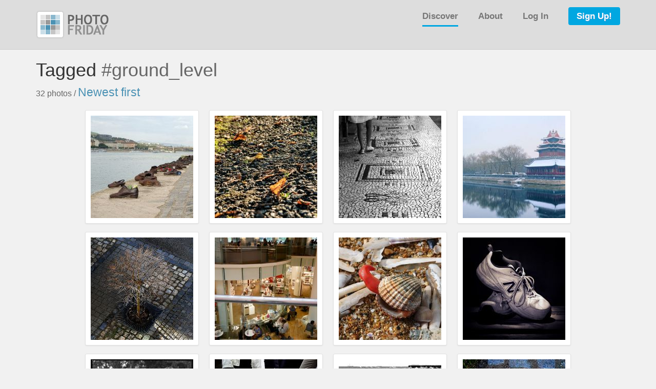

--- FILE ---
content_type: text/html
request_url: https://www.photofriday.com/tagged/ground_level
body_size: 3601
content:

<!DOCTYPE html>
<html lang="en">
<head>
<meta charset="utf-8">
<meta http-equiv="X-UA-Compatible" content="IE=edge">
<meta name="viewport" content="width=device-width, initial-scale=1">
<!-- The above 3 meta tags *must* come first in the head; any other head content must come *after* these tags -->
<meta name="description" content="">
<meta name="author" content="">
<link rel="icon" href="/favicon.ico">

<title>Photo Friday - Tagged &lsquo;#ground_level&rsquo;</title>


<link href="https://s3.amazonaws.com/s3-site.photofriday.com/css/bootstrap.min.css" rel="stylesheet">
<link href="https://s3.amazonaws.com/s3-site.photofriday.com/css/core.css" rel="stylesheet">

<link href="https://s3.amazonaws.com/s3-site.photofriday.com/css/glyphicons.css" rel="stylesheet">

<script src="https://ajax.googleapis.com/ajax/libs/jquery/1.11.2/jquery.min.js"></script>
<script src="https://s3.amazonaws.com/s3-site.photofriday.com/js/bootstrap.min.js"></script>

<!-- IE10 viewport hack for Surface/desktop Windows 8 bug -->
<script src="https://s3.amazonaws.com/s3-site.photofriday.com/js/ie10-viewport-bug-workaround.js"></script>



<script type="text/javascript">
$(document).ready(function () {
	$('[data-toggle="offcanvas"]').click(function () {
		$('.row-offcanvas').toggleClass('active');
		$('#slide-menu').toggleClass('glyphicon-menu-hamburger');
		$('#slide-menu').toggleClass('glyphicon-remove');
	});

	$('.oc-item').click(function() {
		$('.row-offcanvas').toggleClass('active');
		$('#slide-menu').toggleClass('glyphicon-menu-hamburger');
		$('#slide-menu').toggleClass('glyphicon-remove');
	});
});
</script>



<script type="text/javascript">
$(document).ready(function() {

	$(".thumb").css("opacity", "0").not(function() {
		return this.complete && $(this).css("opacity", "1");
	}).on("load", function () { $(this).css("opacity", "1"); });


	$(".thumb").error(function(){
		$(this).attr('src', '/img/photo_not_available.png');
	});

});
</script>



<!-- HTML5 shim and Respond.js for IE8 support of HTML5 elements and media queries -->
<!--[if lt IE 9]>
	<script src="https://oss.maxcdn.com/html5shiv/3.7.2/html5shiv.min.js"></script>
	<script src="https://oss.maxcdn.com/respond/1.4.2/respond.min.js"></script>
<![endif]-->

</head>

<body>


<div class="head_space">
	<div class="container">
		<div class="row row-offcanvas row-offcanvas-right">

			<div class="col-xs-12">
				<p class="pull-right visible-xs"><button type="button" class="btn btn-primary btn-hamburger" data-toggle="offcanvas"><span id="slide-menu" class="glyphicon glyphicon-menu-hamburger"></span></button></p>
				<a href="/"><img alt="Photo Friday" src="/img/pf_logo.png" width="142" height="56"></a>
				<div class="head_nav hidden-xs">
					<a class="active" href="/discover/all_challenges">Discover</a>
					<a href="/info/about">About</a>
					<a href="/account/login">Log In</a>
					<a href="/account/register" class="special">Sign Up!</a>
				</div>
			</div>

			<div class="col-xs-6 col-sm-3 sidebar-offcanvas hidden-sm hidden-md hidden-lg off-canvas-menu" id="sidebar">
				<div class="list-group">
					<a href="/" class="oc-item list-group-item">Home</a>
					<a href="/discover/all_challenges" class="oc-item list-group-item active">Discover</a>
					<a href="/info/about" class="oc-item list-group-item">About</a>
					<a href="/account/login" class="oc-item list-group-item">Log In</a>
					<a href="/account/register" class="oc-item list-group-item special">Sign Up!</a>
				</div>
			</div><!--/.sidebar-offcanvas-->

		</div><!-- /.row -->
	</div><!-- /.container -->
</div> <!-- /.head_space -->



<div class="body_space">
	<div class="container">

		<div class="row">
			<div class="col-xs-12">

				<h1>Tagged <span style="font-weight: normal; color: #666;">#ground_level<br />
					<span style="font-size: 16px;">32 photos / </span><small><a href="/tagged/ground_level/oldest_first">Newest first</a></small></span></h1>


			</div><!-- /.col -->
		</div><!-- /.row -->



		<div class="row">
			<div class="col-xs-12 img-thumbs">


<nav class="visible-xs-inline visible-sm-inline">
	<ul class="pager">
		<li class="previous disabled"><a title="You are at the first photo"><span class="glyphicon glyphicon-step-backward"></span></a></li>
		<li class="previous disabled"><a>&#10096; Previous</a></li>
		<li class="next"><a href="/tagged/ground_level/newest_first/14811" title="Go to last photo"><span class="glyphicon glyphicon-step-forward"></span></a></li>
		<li class="next"><a href="/tagged/ground_level/newest_first/15150">Next &#10097;</a></li>
	</ul>
</nav>


				<div class="img_space">
					<div class="img_thumb">
						<img class="thumb" src="https://s3.amazonaws.com/s3-photos.photofriday.com/27/89/e3/54X_3Wz_2789e371fda4016285b82129ea18087b_thumb.jpg" width="200" height="200" />
						<a href="/pat0524/15163/tagged/ground_level/newest_first" class="mask square">
							<div class="img_info">
								<div class="title">Shoes on the Danube Bank</div>
								<div class="desc">Shoes on the Danube Bank was created to honor the Jews who were massacred by fascist Hungarian militia in Budapest, Hungary during the ...</div>
							</div>
							<div class="who">PaulieT</div>
						</a><div class="below_who">PaulieT</div>
					</div>
				</div>

				<div class="img_space">
					<div class="img_thumb">
						<img class="thumb" src="https://s3.amazonaws.com/s3-photos.photofriday.com/fd/dc/65/H_3Wy_fddc654a3608b671312139f542248d4c_thumb.jpg" width="200" height="200" />
						<a href="/aingura/15162/tagged/ground_level/newest_first" class="mask square">
							<div class="img_info">
								<div class="title">Yellow light of the sun</div>
								<div class="desc">The #ground_level hides small secrets that are worth a moment of attention.</div>
							</div>
							<div class="who">aingura</div>
						</a><div class="below_who">aingura</div>
					</div>
				</div>

				<div class="img_space">
					<div class="img_thumb">
						<img class="thumb" src="https://s3.amazonaws.com/s3-photos.photofriday.com/cc/2e/0c/2gy_3Wv_cc2e0c17be8718077c1b5d61b88ca6be_thumb.jpg" width="200" height="200" />
						<a href="/caramel/15159/tagged/ground_level/newest_first" class="mask square">
							<div class="img_info">
								<div class="title">Pavement</div>
								<div class="desc">Porto - Mercredi 19 juillet 2023
#ground_level #Porto #Portugal
</div>
							</div>
							<div class="who">Narcisse</div>
						</a><div class="below_who">Narcisse</div>
					</div>
				</div>

				<div class="img_space">
					<div class="img_thumb">
						<img class="thumb" src="https://s3.amazonaws.com/s3-photos.photofriday.com/64/fd/a7/3Zw_3Wu_64fda713b9e3b294aed364260baa38de_thumb.jpg" width="200" height="200" />
						<a href="/hawkzhang/15158/tagged/ground_level/newest_first" class="mask square">
							<div class="img_info">
								<div class="title">The Corner Tower of Forbidden City</div>
								<div class="desc"> #ground_level</div>
							</div>
							<div class="who">Hawk Zhang</div>
						</a><div class="below_who">Hawk Zhang</div>
					</div>
				</div>

				<div class="img_space">
					<div class="img_thumb">
						<img class="thumb" src="https://s3.amazonaws.com/s3-photos.photofriday.com/59/68/4f/h8_3Wt_59684f7a744a7b72619d73e651950f72_thumb.jpg" width="200" height="200" />
						<a href="/titus/15157/tagged/ground_level/newest_first" class="mask square">
							<div class="img_info">
								<div class="title">Something is still growing between the ...</div>
								<div class="desc">
 #ground_level #stone #tree </div>
							</div>
							<div class="who">Peter Binder</div>
						</a><div class="below_who">Peter Binder</div>
					</div>
				</div>

				<div class="img_space">
					<div class="img_thumb">
						<img class="thumb" src="https://s3.amazonaws.com/s3-photos.photofriday.com/b9/b1/16/hF_3Ws_b9b116a8c2427c5a8eed99595028a922_thumb.jpg" width="200" height="200" />
						<a href="/les_online/15156/tagged/ground_level/newest_first" class="mask square">
							<div class="img_info">
								<div class="title">Ground level at the MFA in Boston</div>
								<div class="desc"> #ground_level</div>
							</div>
							<div class="who">les_online</div>
						</a><div class="below_who">les_online</div>
					</div>
				</div>

				<div class="img_space">
					<div class="img_thumb">
						<img class="thumb" src="https://s3.amazonaws.com/s3-photos.photofriday.com/43/75/7c/2gy_3Wr_43757ca8eebe8dd1c49c485110e8c059_thumb.jpg" width="200" height="200" />
						<a href="/caramel/15155/tagged/ground_level/newest_first" class="mask square">
							<div class="img_info">
								<div class="title">Venus verrucosa</div>
								<div class="desc">Sur la Plage de Plouharnel
Mardi 27 février 2024
#ground_level #shells #beach
</div>
							</div>
							<div class="who">Narcisse</div>
						</a><div class="below_who">Narcisse</div>
					</div>
				</div>

				<div class="img_space">
					<div class="img_thumb">
						<img class="thumb" src="https://s3.amazonaws.com/s3-photos.photofriday.com/3a/8d/82/k_3Wq_3a8d82bc5f77f2627cbea2c4f28d5161_thumb.jpg" width="200" height="200" />
						<a href="/kenwhite/15154/tagged/ground_level/newest_first" class="mask square">
							<div class="img_info">
								<div class="title">Service</div>
								<div class="desc">#Common #unnoticed #supportive and always #faithful. Not stylish.
 #ground_level</div>
							</div>
							<div class="who">Ken White</div>
						</a><div class="below_who">Ken White</div>
					</div>
				</div>

				<div class="img_space">
					<div class="img_thumb">
						<img class="thumb" src="https://s3.amazonaws.com/s3-photos.photofriday.com/7b/19/a2/1z_3Wp_7b19a2bcbc7891cbf561debf74910cdd_thumb.jpg" width="200" height="200" />
						<a href="/inmyviewfinder/15153/tagged/ground_level/newest_first" class="mask square">
							<div class="img_info">
								<div class="title">Through the graves the wind is blowing</div>
								<div class="desc"> #ground_level</div>
							</div>
							<div class="who">Max S. Volonte'</div>
						</a><div class="below_who">Max S. Volonte'</div>
					</div>
				</div>

				<div class="img_space">
					<div class="img_thumb">
						<img class="thumb" src="https://s3.amazonaws.com/s3-photos.photofriday.com/71/c9/4d/h8_3Wo_71c94d8ac4ff2be1cb085096d46f9a67_thumb.jpg" width="200" height="200" />
						<a href="/titus/15152/tagged/ground_level/newest_first" class="mask square">
							<div class="img_info">
								<div class="title">The man from the underground....</div>
								<div class="desc">...seen in the city center in Bratislava/Slovakia

 #ground_level #art #sculpture #bratislava</div>
							</div>
							<div class="who">Peter Binder</div>
						</a><div class="below_who">Peter Binder</div>
					</div>
				</div>

				<div class="img_space">
					<div class="img_thumb">
						<img class="thumb" src="https://s3.amazonaws.com/s3-photos.photofriday.com/26/65/9a/2gy_3Wn_26659a769690a06f8f9ef1c5db395516_thumb.jpg" width="200" height="200" />
						<a href="/caramel/15151/tagged/ground_level/newest_first" class="mask square">
							<div class="img_info">
								<div class="title">Sand castle</div>
								<div class="desc">Sur la Plage de l'Anse du Stole
Samedi 16 aout 2014
#ground_level #black_and_white #summer #beach #sea #afternoon #coast  #shoreline</div>
							</div>
							<div class="who">Narcisse</div>
						</a><div class="below_who">Narcisse</div>
					</div>
				</div>

				<div class="img_space">
					<div class="img_thumb">
						<img class="thumb" src="https://s3.amazonaws.com/s3-photos.photofriday.com/75/ce/d3/h8_3Wm_75ced3f99d526f222697eab4f3e5dbc1_thumb.jpg" width="200" height="200" />
						<a href="/titus/15150/tagged/ground_level/newest_first" class="mask square">
							<div class="img_info">
								<div class="title">Stumbling blocks</div>
								<div class="desc">In some cities in Germany, metal cubes can be found on the pavements outside front doors. They are engraved with the names of Jewish ...</div>
							</div>
							<div class="who">Peter Binder</div>
						</a><div class="below_who">Peter Binder</div>
					</div>
				</div>
<nav>
	<ul class="pager">
		<li class="previous disabled"><a title="You are at the first photo"><span class="glyphicon glyphicon-step-backward"></span></a></li>
		<li class="previous disabled"><a>&#10096; Previous</a></li>
		<li class="next"><a href="/tagged/ground_level/newest_first/14811" title="Go to last photo"><span class="glyphicon glyphicon-step-forward"></span></a></li>
		<li class="next"><a href="/tagged/ground_level/newest_first/15150">Next &#10097;</a></li>
	</ul>
</nav>


			</div><!-- /.img-thumbs -->
		</div><!-- /.row -->

	</div> <!-- /container -->
</div> <!-- /.body_space -->



<div class="foot_space">
	<div class="container">

		<div class="row">
			<div class="col-xs-12 col-md-8 col-md-offset-2">

				<div class="row foot_menu_row text-center">
					<div class="col-xs-12 col-sm-4 col-sm-offset-2">
						<div class="foot_menu"><a href="/info/about">ABOUT</a></div>
						<div class="foot_menu"><a href="/help/list_all_topics">HELP</a></div>
						<div class="foot_menu"><a href="/info/terms">TERMS OF SERVICE</a></div>
						<div class="foot_menu"><a href="/info/privacy">PRIVACY POLICY</a></div>
						<div class="foot_menu"><a target="_blank" href="https://groups.google.com/forum/#!forum/photo-friday-announcements/join">WEEKLY NEWSLETTER</a></div>
					</div>
					<div class="col-xs-12 col-sm-4">
						<div class="foot_menu"><a href="/contact/us">CONTACT US</a></div>
						<div class="foot_menu"><a href="/info/blog">ANNOUNCEMENTS</a></div>
						<div class="foot_menu"><a href="/info/calibrate">MONITOR CALIBRATION</a></div>
						<div class="foot_menu"><a href="/help/copyright">COPYRIGHT VIOLATION</a></div>
					</div>
				</div>

				<div class="row">
					<div class="col-xs-12 text-center">
						&copy; 2002-2026 Photo Friday.  All Rights Reserved.<br />
Member-contributed content copyright its creator.

					</div>
				</div>

			</div>
		</div>

	</div>
</div> <!-- /.foot_space -->


</body>
</html>

--- FILE ---
content_type: text/css
request_url: https://s3.amazonaws.com/s3-site.photofriday.com/css/core.css
body_size: 27608
content:
/*
Old: #55ACEE
All replaced with: #00A7E1
*/

html,
body { /* off-canvas */
  overflow-x: hidden;
}
body {
	background: #F1F1F1;
}
a {
	color: #4B92B4;
	-webkit-transition: all 0.2s ease-in-out;
	   -moz-transition: all 0.2s ease-in-out;
	     -o-transition: all 0.2s ease-in-out;
	        transition: all 0.2s ease-in-out;
}
.b {
	font-weight: bold;
}
.b-500 {
	font-weight: 500;
}
.em {
	font-style: italic;
}
.blue_badge {
	background: #00A7E1;
}
.blue_glyph {
	color: #00A7E1;
}
.grey {
	color: #888;
}
.light_grey {
	color: #AAA;
}
h1.m-b-z {
	margin-bottom: 0;
}

p.lead {
	margin-bottom: 1em;
}
p.lead.about_uploads {
	margin-bottom: 0;
}
.ok_close {
	color: #5CB85C;
}
.ok_close_dark {
	color: #333;
}
.credit_header_row {
	line-height: 2em;
	font-size: 14px;
	font-weight: bold;
	margin-top: 0em;
	margin-bottom: 0em;
	padding-top: .25em;
	padding-bottom: .25em;
	border-bottom: 1px solid #CCC;
}
.credit_row {
	cursor: pointer;
	line-height: 2em;
	font-size: 14px;
	margin-top: 0em;
	margin-bottom: 0em;
	padding-top: .25em;
	padding-bottom: .25em;
	border-bottom: 1px solid #CCC;
}
#row_head {
	border-bottom: 2px solid #DDD;
}
a.row_glyph {
	color: #BBB;
}
.credit_row:hover a.row_glyph {
	color: #666;
}
.details {
	display: none;
	line-height: 1.4em;
}
.white_bg {
	background-color: #FFF;
}




.error {
	color: #F2A20F;
	background: #FFF;
	padding: 10px;
	border-radius: 4px;
	margin-top: 20px;
	border: 1px solid #DDD;
}


.pager .disabled > a,
.pager .disabled > a:focus,
.pager .disabled > a:hover,
.pager .disabled > span {
    color: #BBB;
}
.pager.sequential {
	margin: 0;
}


#uploads_info {
	display: none;
}

img.photo_preview {
	height: 200px;
	background: #FFF;
	padding: 10px;
	border: 1px solid #CCC;
}
div.photo_preview_div {
	margin: 0 0 10px 0;
	display: none;
}

@-webkit-keyframes attention {
	 0% { color: #00A7E1; }
	4% { color: #FDB22C; }
	8% { color: #00A7E1; }
	12% { color: #FDB22C; }
	16% { color: #00A7E1; }
	100% { color: #00A7E1; }
}

@-moz-keyframes attention {
	 0% { color: #00A7E1; }
	4% { color: #FDB22C; }
	8% { color: #00A7E1; }
	12% { color: #FDB22C; }
	16% { color: #00A7E1; }
	100% { color: #00A7E1; }
}

@-o-keyframes attention {
	 0% { color: #00A7E1; }
	4% { color: #FDB22C; }
	8% { color: #00A7E1; }
	12% { color: #FDB22C; }
	16% { color: #00A7E1; }
	100% { color: #00A7E1; }
}

@keyframes attention {
	 0% { color: #00A7E1; }
	4% { color: #FDB22C; }
	8% { color: #00A7E1; }
	12% { color: #FDB22C; }
	16% { color: #00A7E1; }
	100% { color: #00A7E1; }
}

.blue_glyph {
	           -webkit-animation-name: attention;
	-webkit-animation-iteration-count: infinite;
	-webkit-animation-timing-function: ease-in;
	       -webkit-animation-duration: 4s;
	
	              -moz-animation-name: attention;
	   -moz-animation-iteration-count: infinite;
	   -moz-animation-timing-function: ease-in;
	          -moz-animation-duration: 4s;

	                -o-animation-name: attention;
	     -o-animation-iteration-count: infinite;
	     -o-animation-timing-function: ease-in;
	            -o-animation-duration: 4s;
	
	                   animation-name: attention;
	        animation-iteration-count: infinite;
	        animation-timing-function: ease-in;
	               animation-duration: 4s;
}

.alert-success.green_border {
	border: 1px solid #5CB85C;
}

.pf-alert {
	font-size: 22px;
	margin-top: 1em;
}
.pf-alert.normal {
	font-weight: 300;
}
.pf-alert.bold {
	font-weight: 500;
}
.pf-alert.m-b {
	margin-bottom: 1em;
}
.red {
	color: #D43F3A;
}

.alert_space {
	background: #FEE;
	color: #333;
	padding: 10px 0;
	border-bottom: 2px dotted #FAA;
	font-size: 14px;
}
.alert_space_icon {
	float: left;
	width: 30px;
	color: #F80F1B;
	font-size: 18px;
}
.alert_space_text {
	float: left;
	width: 80%;
}




.head_space {
	background: #DDD;
	padding: 20px 0;
	border-bottom: 1px solid #CCC;
}
.btn-hamburger {
	background-color: #4791CA;
	background-color: #00A7E1;

	border: 0;
	color: #FFF;
}
.btn-hamburger:hover {
	background-color: #4791CA;
	background-color: #00A7E1;
}
.off-canvas-menu {
	z-index: 9999;
}



.head_nav {
	float: right;
	font-weight: bold;
	font-size: 17px;
}
.head_nav a {
	text-decoration: none;
	margin-left: 2em;
	padding: 8px 0px;
	color: #777;
	border-bottom: 3px solid #DDD;

	-webkit-transition: all 0.2s ease-in-out;
	   -moz-transition: all 0.2s ease-in-out;
	     -o-transition: all 0.2s ease-in-out;
	        transition: all 0.2s ease-in-out;
}
.head_nav a.active {
	border-bottom: 3px solid #00A7E1;
}
.head_nav a.active:hover {
	border-bottom: 3px solid #00A7E1;
}
.head_nav a:hover {
	text-decoration: none;
	border-bottom: 3px solid #99C4E6;
}
.head_nav a.special {
	border: none;
	-webkit-border-radius: 4px;
	   -moz-border-radius: 4px;
	        border-radius: 4px;
	padding: 8px 16px;
	color: #FFF;
	background: #00A7E1;
	text-shadow: 1px 1px 0px #4791CA;
}
.head_nav a.special:hover {
	background-color: #4791CA;
	text-shadow: 1px 1px 0px #3974A2;
}
.head_nav .badge {
	text-shadow: none;
}
.head_nav .logout {
	font-weight: normal;
}


.nav_greeting {
	text-align: right;
	font-size: 12px;
	font-weight: normal;
	color: #777;
	margin-bottom: 10px;
}
.nav_greeting a {
	padding-bottom: 4px;
	margin-left: 0;
	color: #00A7E1;
}
.greet {
	position: relative;
}
.greet_alert {
	font-family: Arial;
	position: absolute;
	right: -1.25em;
	top: -1.5em;
	background: #4B92B4;
	color: #FFF;

	border-radius: 16px;
	height: 16px;
	min-width: 16px;
	line-height: 16px;
	font-size: 10px;
	text-align: center;
	display: inline-block;
	padding: 0 6px;
}
.greet_comment {
	position: absolute;
	right: -0.75em;
	top: -0.75em;
	color: #F2A20F;
}
.dot {
	margin-left: 10px;
	margin-right: 10px;
}
.ident {
	margin-bottom: 1em;
}
.bio {
	font-size: 15px;
	font-weight: 300;
	border-top: 1px solid #DDD;
	border-bottom: 1px solid #CCC;
	padding: 1em;
	line-height: 1.4em;
}
.stat {
	margin-right: 10px;
}
.stat:last-of-type {
	margin-right: 0;
}

.stats {
	font-weight: 300;
	color: #666;
	line-height: 1.6em;
	margin-bottom: 0.4em;
}

.stat > .glyphicon,
.stat > .glyphicons {
	margin-right: 0.1em;
}



.challenge_space {
	background: #F1F1F1;
	padding: 20px 0;
}
.challenge_head,
.challenge_tag {
	font-weight: 300;
}
.challenge_text {
	font-size: 18px;
	line-height: 1.6em;
	padding-top: .6em;
	padding-bottom: .6em;
	background-color: #00A7E1;
	-webkit-border-radius: 4px;
	   -moz-border-radius: 4px;
	        border-radius: 4px;
	color: #FFF;
	text-shadow: 1px 1px 0px #4791CA;
	text-align: center;
}
.previous_challenge_text {
	color: #777;
	font-size: 14px;
	padding-top: .6em;
	text-align: center;
}
.challenge_label {
	font-weight: bold;
	font-size: 34px;
	line-height: 1.1em;
}
.challenge_tag {
	font-size: 14px;
}
.challenge_errata {
	line-height: 1em;
	font-size: 14px;
	font-weight: 300;
	margin-bottom: .6em;
}
.challenge_errata a,
.challenge_tag a,
.challenge_head a {
	text-decoration: none;
	color: #FFF;
	padding-bottom: 1px;
	border-bottom: 1px dotted #FFF;
}
.challenge_errata a:hover,
.challenge_tag a:hover,
.challenge_head a:hover {
	border-bottom: 1px solid #FFF;
}


/* Off-Canvas Side Nav */
.list-group {
	font-weight: bold;
	font-size: 18px;
}
a.list-group-item {
/*	color: #888; */
}
a.list-group-item.active {
	background-color: #00A7E1;
	border-color: #00A7E1;
	text-shadow: 1px 1px 0px #4791CA;
}
a.list-group-item.active:hover {
	background-color: #4791CA;
	border-color: #4791CA;
}
a.list-group-item.special {
	color: #FDB22C;
}
a.list-group-item.special:hover {
	color: #EA8625;
}
a.list-group-item .badge {
	text-shadow: none;
}
a.list-group-item-name {
	white-space: nowrap;
	overflow: hidden;
	text-overflow: ellipsis;
}
/* Side Nav */





.body_space {
	background: #F1F1F1;
	padding: 0 0 20px 0;
	min-height: 500px;
}
.img-thumbs {
	background: #F1F1F1;
	padding-top: 10px;
	text-align: center;
}
.img_space {
	display: inline-block;

	-ms-word-break: break-all;
/* 		word-break: break-all; */
 		word-break: break-word;
   -webkit-hyphens: auto;
	  -moz-hyphens: auto;
		   hyphens: auto;
}
.img_thumb {
	padding: 10px;
	background: #FFF;
	margin: 0 8px 16px 8px;
	border: 1px solid #E1E1E1;
	-webkit-border-radius: 3px;
	   -moz-border-radius: 3px;
	        border-radius: 3px;
	box-shadow: 0px 1px 2px #E1E1E1;
	position: relative;
}
.img_thumb img {
	background: #F1F1F1 url([data-uri]) repeat;
}
.img_thumb.my_photos {
	margin: 0;
}
img.thumb {
	opacity: 0;
	-webkit-transition: opacity 0.3s;
	   -moz-transition: opacity 0.3s;
	     -o-transition: opacity 0.3s;
	        transition: opacity 0.3s;
}



.mask {
	position: absolute;
	top: 0;
	left: 0;
	opacity: 0;
	background: #FFF;

	width: 200px;
	height: 150px;

	padding: 10px;

	-webkit-border-radius: 3px;
	   -moz-border-radius: 3px;
	        border-radius: 3px;

	-webkit-transition: all 0.2s ease-in-out;
	   -moz-transition: all 0.2s ease-in-out;
	     -o-transition: all 0.2s ease-in-out;
	        transition: all 0.2s ease-in-out;

	font-size: 13px;
	font-family: Helvetica, Arial, sans-serif;
	line-height: 1.3em;
	color: #000;
	font-weight: normal;
	box-sizing: content-box;
}
.mask:hover {
	opacity: 0.90;
}
a.mask {
	outline: none;
	color: #666;
}
.mask_opacity {
	opacity: 0.90;
}


.img_large_container {
	padding-left: 0;
	padding-right: 0;
	padding-top: 20px;
}
.description_large_container {
	padding-top: 20px;
}
img.large {
	max-width: 100%;
//	max-height: 100%;
	height: auto;
	padding: 10px;
	background: #FFF;
	border: 1px solid #E1E1E1;
	-webkit-border-radius: 3px;
	   -moz-border-radius: 3px;
	        border-radius: 3px;
	box-shadow: 0px 1px 2px #E1E1E1;

	display: block;
	margin-left: auto;
	margin-right: auto;
}
a#follow {
	outline: none;
}
a.heart {
	cursor: pointer;
	outline: none;
	font-size: 28px;
}
a.empty_heart {
	color: #BBB;
}
a.empty_heart:hover {
	color: #BBB;
}
a.full_heart {
	color: #F55;
}
a.full_heart:hover {
	color: #F55;
}
.red_heart {
	color: #F55;
}
a.offsite_link_button,
a.flag,
a.cog,
.seq_nav,
.seq_nav a {
	outline: none;
	font-size: 28px;
	color: #BBB;
}
.seq_nav_sm .seq_nav,
.seq_nav_sm .seq_nav a {
	font-size: 20px;
}
a.offsite_link_button:hover,
.seq_nav a:hover {
	color: #4b92b4;
}
.seq_nav.inactive,
.seq_nav.inactive:hover,
.seq_nav.inactive a,
.seq_nav.inactive a:hover {
	color: #DDD;
}
.wide_hide {
	visibility: hidden;
}
.wide_show {
	display: inherit;
}


a.flag:hover {
	color: #FDB22C;
}
a.flagged {
	color: #FDB22C;
}
a.cog:hover {
	color: #666;
}

#flag_admin_div {
	color: #555;
	padding: 10px;
	margin: 10px 10px 0;
	background: #F6F6F6;
	font-size: 12px;
	line-height: 1.1em;
	border: 1px solid #DDD;
	-webkit-border-radius: 3px;
	   -moz-border-radius: 3px;
	        border-radius: 3px;
}
#flag_comments {
	color: #777;
	padding: 0 10px;
	margin: 5px 10px;
	border-left: 4px solid #DDD;

	-ms-word-break: break-all;
/* 		word-break: break-all; */
 		word-break: break-word;
   -webkit-hyphens: auto;
	  -moz-hyphens: auto;
		   hyphens: auto;
}

#offsite_link_div {
	display: none;
	margin-top: 10px;
	margin-bottom: 10px;
	word-wrap: break-word;
}
.alert-top-margin {
	margin-top: 10px;
}
.alert-top-margin h1 {
	margin-top: 0;
}
.btn.btn-flag {
	white-space: normal;
}
.btn.btn-flag.active,
.btn.btn-flag:active {
	-webkit-box-shadow: none;
	   -moz-box-shadow: none;
	        box-shadow: none;
}

.btn-pf-blue {
	color: #FFF;
	background: #00A7E1;
	border: 0px none;
}

.btn-pf-blue:hover,
.btn-pf-blue:focus,
.btn-pf-blue.focus {
	background: #337AB7;
	color: #FFF;
}


.btn-pf-following,
.btn-pf-following:active,
.btn-pf-following:focus {
	color: #4CAE4C;
	background: none;
	border: 1px solid #4CAE4C;
}
.btn-pf-following:hover {
	background: none;
	color: #449D44;
	border-color: #449D44;
}

.btn-pf-follow,
.btn-pf-follow:active,
.btn-pf-follow:focus {
	color: #888;
	background: none;
	border: 1px solid #888;
}
.btn-pf-follow:hover {
	background: none;
	color: #666;
	border-color: #666;
}

.more_follow {
	margin-top: 0.75em;
}


.glyph-marg-right {
	margin-right: 10px;
}
.photo_row {
	margin-top: 1em;
	padding: 16px 0;
	background: #FFF;
	border-bottom: 1px solid #DDD;
	-webkit-border-radius: 3px;
	   -moz-border-radius: 3px;
	        border-radius: 3px;
}
.private-glyph {
	color: #D9534F;
}
.private {
	background: #D9534F;
	color: #FFF;
	padding: 2px 8px;
	font-weight: normal;
	-webkit-border-radius: 3px;
	   -moz-border-radius: 3px;
	        border-radius: 3px;
}
.private_border {
	border-left: 6px solid #DF726E;
	-webkit-border-radius: 6px;
	   -moz-border-radius: 6px;
	        border-radius: 6px;
}
.public {
	color: #5CB85C;
	font-weight: bold;
}
.reset_image {
	display: none;
}
a.crop,
a.rotate {
	outline: 0;
	-webkit-border-radius: 3px;
	   -moz-border-radius: 3px;
	        border-radius: 3px;
	display: inline-block;
	padding: 6px;
	margin: 0 4px 0 0;
}
a.crop.active,
a.crop.active:hover,
a.rotate.active,
a.rotate.active:hover {
	background: #D8D8D8;
}
a.crop:hover,
a.rotate:hover {
	background: #D8D8D8;
}
.angle90 {
	-webkit-transform: rotate(90deg);
	    -ms-transform: rotate(90deg);
	        transform: rotate(90deg);
}
.angle180 {
	-webkit-transform: rotate(180deg);
	    -ms-transform: rotate(180deg);
	        transform: rotate(180deg);
}
.angle270 {
	-webkit-transform: rotate(270deg);
	    -ms-transform: rotate(270deg);
	        transform: rotate(270deg);
}
.angle0 {
	-webkit-transform: rotate(0deg);
	    -ms-transform: rotate(0deg);
	        transform: rotate(0deg);
}



.square {
	width: 200px;
	height: 200px;

}
.img_info {
	position: absolute;
	top: 0;
	left: 0;
	padding: 15px 15px 0 15px;
}
.title {
	font-weight: bold;
	text-align: left;
	font-size: 15px;
	margin-bottom: .75em;
}
.desc {
	text-align: left;
}
.who {
	position: absolute;
	bottom: 0;
	right: 0;
	padding: 0 15px 15px 0;
	font-weight: bold;
	text-align: right;

	max-width: 200px;
	white-space: nowrap;
	overflow: hidden;
	text-overflow: ellipsis;
}
.below_who {
	margin-top: 10px;
	color: #666;
	font-size: 13px;
	font-weight: bold;
	text-align: right;
	display: none;

	max-width: 200px;
	white-space: nowrap;
	overflow: hidden;
	text-overflow: ellipsis;
}


.photo_status {
	font-weight: bold;
}
.photo_status.pub.active {
	background: #00A7E1;
	color: #FFF;
	-webkit-box-shadow: none;
	   -moz-box-shadow: none;
	        box-shadow: none;
}
.photo_status.priv.active {
	background: #00A7E1;
	color: #FFF;
	-webkit-box-shadow: none;
	   -moz-box-shadow: none;
	        box-shadow: none;
}

.not_visible_container {
	background: #FFF;
	margin-top: 0.5em;
	font-size: 14px;
	color: #888;
	padding: 1em;
	-webkit-border-radius: 3px;
	   -moz-border-radius: 3px;
	        border-radius: 3px;
	border: 1px solid #DDD;
}
.not_visible {
	margin-bottom: 1em;
}
.not_visible_container a,
.not_visible a,
.dash_alert a {
	color: #CC9342;
	text-decoration: underline;
}
.not_visible_container .glyphicon,
.not_visible .glyphicon,
.dash_alert .glyphicon {
	color: #F2A20F;
}
.dash_alert {
	border-left: 6px solid #F2A20F;
}
.urgent_orange {
	color: #F2A20F;
}

#delete_caution {
	font-size: 16px;
	line-height: 24px;
	padding: 0.5em;
	margin: 1em 0 0 0;
	border-top: 1px solid #CCC;
	border-bottom: 1px solid #CCC;
	color: #D9534F;
}
#delete_credit {
	font-size: 16px;
	line-height: 24px;
	padding: 0.5em;
	margin: 0 0 1em 0;
	border-bottom: 1px solid #CCC;
}



.photo_title,
.photo_description,
.perm_photo_title,
.perm_photo_description {
	-ms-word-break: break-all;
/* 		word-break: break-all; */
 		word-break: break-word;
   -webkit-hyphens: auto;
	  -moz-hyphens: auto;
		   hyphens: auto;
}
.screenname {
	font-size: 20px;
	font-weight: 500;
	line-height: 1.1em;
}
.sm_screenname {
	font-size: 15px;
	font-weight: normal;
	color: #999;
}
.screenname > a {
	color: inherit;
	border-bottom: 1px solid #F1F1F1;
}
.screenname > a:hover {
	text-decoration: none;
	border-bottom: 1px solid #00A7E1;
}

.photo_title {
	font-size: 24px;
	font-weight: 400;
	line-height: 1.1em;
	margin: 0 0 .25em;
}
.photo_description {
	line-height: 1.4em;
	font-size: 16px;
	font-weight: 300;
}
.perm_photo_title {
	font-weight: 400;
	line-height: 1.1em;
	font-size: 24px;
}
.perm_photo_title a {
	color: #333;
}
.perm_photo_title a:hover {
	color: #4B92B4;
}
.perm_photo_title .btn-default:hover {
	color: #333;
}

.perm_photo_description {
	padding: 6px 12px 0 0px;
	font-size: 16px;
	font-weight: 300;
}

.comment {
	background: #FFF;
	border-bottom: 1px solid #DDD;
	padding: 0.5em 1em;
	margin-bottom: 0.5em;

	-webkit-border-radius: 3px;
	   -moz-border-radius: 3px;
	        border-radius: 3px;

	-ms-word-break: break-all;
/* 		word-break: break-all; */
 		word-break: break-word;
   -webkit-hyphens: auto;
	  -moz-hyphens: auto;
		   hyphens: auto;
}
.comment_by {
	margin-top: 5px;
	font-size: 12px;
}
.pf_blog_by {
	font-size: 14px;
	margin: 0 0 0.5em;
}

.del_comment {
	cursor: pointer;
}
.owner {
	border-left: 5px solid #00A7E1;
}

.dash_item_container {
	font-size: 18px;
	color: #666;

	background: #FFF;
	border-bottom: 1px solid #DDD;
	padding: 0.5em 1em;
	margin-top: 0.75em;

	-webkit-border-radius: 3px;
	   -moz-border-radius: 3px;
	        border-radius: 3px;

	-ms-word-break: break-all;
/* 		word-break: break-all; */
 		word-break: break-word;
   -webkit-hyphens: auto;
	  -moz-hyphens: auto;
		   hyphens: auto;
}
.dash_explain {
	display: none;
	background: #EEE;
	background: #F5F5F5;
	line-height: 1.1em;
	font-size: 14px;
	padding: 0.5em 1em;
	margin: 0.5em 0 0.5em 0.5em;

	-webkit-border-radius: 3px;
	   -moz-border-radius: 3px;
	        border-radius: 3px;

	border: 1px solid #E1E1E1;

	white-space: normal;
}
.dash_message_excerpt {
	font-size: 14px;
	margin-bottom: 0.3em;
	padding-bottom: 0.3em;
	border-bottom: 1px solid #DDD;

	white-space: nowrap;
	overflow: hidden;
	text-overflow: ellipsis;
}
.di {
	white-space: nowrap;
	overflow: hidden;
	text-overflow: ellipsis;
}
.dash_message_excerpt:first-of-type {
	border-top: 1px solid #DDD;
	padding-top: 0.3em;
}
.follow_list {
	white-space: nowrap;
	overflow: hidden;
	text-overflow: ellipsis;
}
.dash_col_right {
	white-space: nowrap;
	overflow: hidden;
	text-overflow: ellipsis;
}

.dash_row.header {
	 margin-bottom: 0.5em;
}
.radio_toggle > .btn:last-child:not(:first-child),
.radio_toggle > .dropdown-toggle:not(:first-child) {
	border-bottom-left-radius: 4px;
    border-top-left-radius: 4px;
	border: 0;
}

.radio_toggle > .btn:first-child:not(:last-child):not(.dropdown-toggle) {
    border-bottom-right-radius: 4px;
    border-top-right-radius: 4px;
	border: 0;
	margin-right: 3px;
}


.discover-menu {
	padding: 0;
}
.discover-menu > .active > a,
.discover-menu > .active > a:focus,
.discover-menu > .active > a:hover {
    background-color: #1BA8DF;
    color: #fff;
    outline: 0 none;
    text-decoration: none;
}


.inbox_container,
.pf_blog {
	font-size: 18px;
	color: #666;

	background: #FFF;
	border-bottom: 1px solid #DDD;
	padding: 0.5em 1em;
	margin-top: 0.75em;

	-webkit-border-radius: 3px;
	   -moz-border-radius: 3px;
	        border-radius: 3px;

	-ms-word-break: break-all;
/* 		word-break: break-all; */
 		word-break: break-word;
   -webkit-hyphens: auto;
	  -moz-hyphens: auto;
		   hyphens: auto;
}
.pf_blog {
	font-size: 14px;
	padding-bottom: 1em;
	margin-bottom: 2em;
}
.pf_blog_body {
	margin: 0 1em 1em 1em;
	font-size: 16px;
	font-weight: 300;
}
.pf_blog_body a {
	padding-bottom: 1px;
	border-bottom: 1px solid #4B92B4;
	font-weight: 500;
}
.pf_blog_body a:hover {
	text-decoration: none;
	border-color: #23527C;
}

.inbox_from {
	white-space: nowrap;
	overflow: hidden;
	text-overflow: ellipsis;
	padding-right: 0;
}
.inbox_body,
.inbox_date {
	font-size: 14px;
	white-space: nowrap;
	overflow: hidden;
	text-overflow: ellipsis;
}
.inbox_date {
	text-align: right;
}

.admin_body {
	font-size: 14px;
}




.conv_container {
	font-size: 14px;
	color: #666;

	margin-top: 1em;

	-ms-word-break: break-all;
/* 		word-break: break-all; */
 		word-break: break-word;
   -webkit-hyphens: auto;
	  -moz-hyphens: auto;
		   hyphens: auto;
}
.conv_message {
	background: #FFF;
	border-bottom: 1px solid #DDD;
	padding: 0.5em 1em;

	-webkit-border-radius: 3px;
	   -moz-border-radius: 3px;
	        border-radius: 3px;
}
.conv_head {
	font-size: 12px;
	color: #999;
	padding: 0 1em 0.25em 1em;
}
.conv_foot {
	font-size: 12px;
	color: #999;
	padding: 0 1em;
}

.conv_self {
	border-right: 5px solid #00A7E1;
}
.conv_other {
	border-left: 5px solid #5CB85C;
}
.conv_pf {
	border-left: 5px solid #F2A20F;
}

.speaker_self {
	font-weight: 600;
	color: #00A7E1;
}
.speaker_other {
	font-weight: 600;
	color: #5CB85C;
}
.speaker_pf {
	font-weight: 600;
	color: #F2A20F;
}
.msg_nav a.conv_name,
.msg_nav a.conv_name:hover {
	border-bottom: 3px solid #5CB85C;
}


small.msg_nav,
small.help_nav {
	font-weight: 300;
}
.msg_nav a,
.help_nav a {
	font-weight: 300;
	text-decoration: none;
	padding-bottom: 3px;
	color: #777;
	border-bottom: 3px solid #F1F1F1;

	-webkit-transition: all 0.2s ease-in-out;
	   -moz-transition: all 0.2s ease-in-out;
	     -o-transition: all 0.2s ease-in-out;
	        transition: all 0.2s ease-in-out;
}
.msg_nav a.active,
.msg_nav a.active:hover,
.help_nav a.active,
.help_nav a.active:hover {
	border-bottom: 3px solid #00A7E1;
}
.msg_nav a:hover,
.help_nav a:hover {
	text-decoration: none;
	border-bottom: 3px solid #99C4E6;
}
.msg_h1,
.help_h1 {
	margin-bottom: 0.5em;
}
.help_head,
.help_head_article {
	font-weight: 300;
}
.help_head {
	margin: 0;
}
.help_desc {
	font-size: 16px;
	margin-bottom: 1em;
	margin-left: 1em;
}
.help_body > p,
.help_body > ol {
	font-size: 16px;
	font-weight: 300;
}

.msg_state {
	display: none;
}
.msg_form {
	margin-top: 1em;
}
.light {
	font-weight: 300;
}
.msg_error {
	color: #D9534F;
}

.msg_delete {
	margin-top: .3em;
	padding-bottom: 1.5em;
	display: none;
}

.input-group-addon.success {
	color: #FFF;
	background: #5CB85C;
	border: 1px solid #4CAE4C;
}
.input-group-addon.fail {
	color: #FFF;
	background: #D9534F;
	border: 1px solid #D43F3A;
}
#reciprocal_follow {
	color: #D9534F;
	display: none;
}
.screenname-error {
	color: #D9534F;
	font-weight: 700;
}


.comments-enabled-group,
.publish-enabled-group,
.private-messages-enabled-group {
	margin-bottom: 0;
}
.icon-bar {
	padding-left: 5px;
	padding-right: 5px;
}
#comment_setting_result,
#publish_setting_result {
	display: none;
	margin-left: 1em;
	font-weight: 500;
}
.session_info {
	white-space: nowrap;
	overflow: hidden;
	text-overflow: ellipsis;
}
.this_session {
	font-weight: 500;
}
.session_action {
	display: none;
	margin-bottom: 0.75em;
}
.session_row {
	cursor: pointer;
	color: #4B92B4;
}
.session_row.active {
	color: #23527C;
}
.session_data {
	font-size: 14px;
	padding-left: 2.5em;

	white-space: nowrap;
	overflow: hidden;
	text-overflow: ellipsis;
}



.help-block-no-error {
	color: #737373;
	display: block;
	margin-bottom: 10px;
	margin-top: 5px;
}

.has-success .help-block,
.has-success .control-label,
.has-success input.form-control,
.has-error .help-block,
.has-error .control-label,
.has-error input.form-control {
/*
	-webkit-transition: all 0.2s ease-in-out;
	   -moz-transition: all 0.2s ease-in-out;
	     -o-transition: all 0.2s ease-in-out;
	        transition: all 0.2s ease-in-out;
*/
}

.has-success .help-block,
.has-success .control-label {
	color: #339900;
}
.has-success input.form-control {
	border-width: 2px;
	border-color: #66CC33;
}
.has-error .help-block,
.has-error .control-label {
	color: #CC3300;
}
.has-error input.form-control {
	border-width: 2px;
	border-color: #CC0000;
}
.reg_label {
	font-size: 18px;
}
.form-group.check_box {
	margin-bottom: 0;
	font-weight: normal;
}
.control-label.check_box {
	font-weight: normal;
	margin: 0;
}
.help-block.check_box {
	margin-bottom: 0;
}
input.check_box {
	margin-right: 5px;
}
.help-block.other_links {
	font-size: 16px;
}




.foot_space {
	background: #F1F1F1;
	padding: 20px 0;
	margin-bottom: 20px;
	border-top: 1px solid #DDD;
}
.foot_menu_row {
	margin-bottom: 1em;
}
.foot_menu > a {
	color: #777;
	line-height: 2em;
}
.text-center {
	text-align: center;
}





.legal p,
.about p {
	font-size: 18px;
	font-weight: 300;
	line-height: 1.4em;
}
.legal ol,
.legal ul {
	font-size: 18px;
	font-weight: 300;
	line-height: 1.4em;
	padding-left: 2em;
}
.legal li {
	margin-bottom: .5em;
}
.legal blockquote {
	background: #FFF;
	padding: 1em 2em 1em 1em;
	margin: 1em 2em 1em 1em;
	border-top: 1px solid #DDD;
	border-right: 1px solid #CCC;
	border-bottom: 1px solid #CCC;
	border-left: 7px solid #DDD;
	-webkit-border-radius: 8px;
	   -moz-border-radius: 8px;
	        border-radius: 8px;
}


ol.help,
ul.help {
	margin: 0;
	padding: 0 0 0 2em;
}




@media (max-width: 767px) {
	.alert_space {
		font-size: 14px;
	}
	.head_space {
		padding: 5px 0;
	}
	.challenge_space {
		padding: 10px 0;
	}
	.challenge_text {
		padding-top: .2em;
		padding-bottom: .2em;
		line-height: 1.4em;
	}
	.previous_challenge_text {
		padding-top: .2em;
	}
	.challenge_label {
		font-size: 24px;
	}
	.challenge_head,
	.challenge_tag {
		font-weight: 400;
	}
	.body_space {
		padding: 0 0 10px 0;
	}
	.foot_space {
		padding: 10px 0;
		font-size: 12px;
	}
	.legal p,
	.about p {
		font-size: 16px;
	}
	.legal ol,
	.legal ul {
		font-size: 16px;
		padding-left: 1em;
	}
	.legal blockquote {
		padding: 0.5em 1em 0.5em 0.5em;
		margin: 0.5em 1em 0.5em 0.5em;
	}
	.h1, .h2, .h3, h1, h2, h3 {
		margin-bottom: 5px;
		margin-top: 10px;
	}
	h2.all_challenge {
		font-size: 24px;
	}
	p.lead {
		margin-bottom: 0.7em;
	}

	.who {
		display: none;
	}
	.below_who {
		display: inherit;
	}

	.img_large_container {
		padding-top: 0;
	}
	.description_large_container {
		padding-top: 0;
	}

	img.large {
		padding: 0;
		border: 0;
		-webkit-border-radius: 0;
		   -moz-border-radius: 0;
		        border-radius: 0;
		box-shadow: 0;
	}
	.img_info {
		display: none;
	}
	.mask:hover {
		opacity: 0;
	}
	.photo_title {
		margin-top: .25em;
	}
	.not_visible_container {
		margin-top: 0;
		padding: 0.25em;
		border: 0;
	}
	.del_comment {
		font-size: 30px;
	}
	.dash_item_container {
		font-size: 16px;
		padding-bottom: 0;
	}
	.inbox_from {
		font-size: 16px;
	}
	.session_info {
		font-size: 14px;
	}
	.session_row {
		margin-bottom: 0.5em;
	}
	.session_row:first-of-type {
		margin-top: 0.5em;
	}
	.session_row:last-of-type {
		margin-bottom: inherit;
	}
	.session_data {
		font-size: 12px;
	}

	.conv_container {
		font-size: 15px;
	}
	.foot_menu {
		 line-height: 3em;
	}
}


@media (max-width: 991px) {
	.dash_row {
		margin-bottom: 10px;
	}
	.dash_col_right {
		padding-left: 1.6em;
	}
}

@media (max-width: 1199px) {
	.wide_hide {
		visibility: visible;
	}
	.wide_show {
		display: none;
	}
}

@media screen and (-webkit-min-device-pixel-ratio:0) { 
	/* 16px stops IOS Safari form element zoom */
	select,
	textarea,
	input {
		font-size: 16px !important;
	}
}



/*
 * Off Canvas
 */
@media screen and (max-width: 767px) {
	.row-offcanvas {
		position: relative;
		-webkit-transition: all .25s ease-out;
		     -o-transition: all .25s ease-out;
		        transition: all .25s ease-out;
	}
	
	.row-offcanvas-right {
		right: 0;
	}
	
	.row-offcanvas-left {
		left: 0;
	}
	
	.row-offcanvas-right
	.sidebar-offcanvas {
		right: -60%;
	}
	
	.row-offcanvas-left
	.sidebar-offcanvas {
		left: -60%;
	}
	
	.row-offcanvas-right.active {
		right: 60%;
	}
	
	.row-offcanvas-left.active {
		left: 60%;
	}
	
	.sidebar-offcanvas {
		position: absolute;
		top: 0;
		width: 60%;
	}
	h1 {
		font-size: 24px;
	}
	.blog_h3 {
		font-size: 20px;
	}
	.pf_blog_body {
		font-size: 14px;
	}

	.dropdown-menu > li > a {
		line-height: 2.5em;
	}
}
